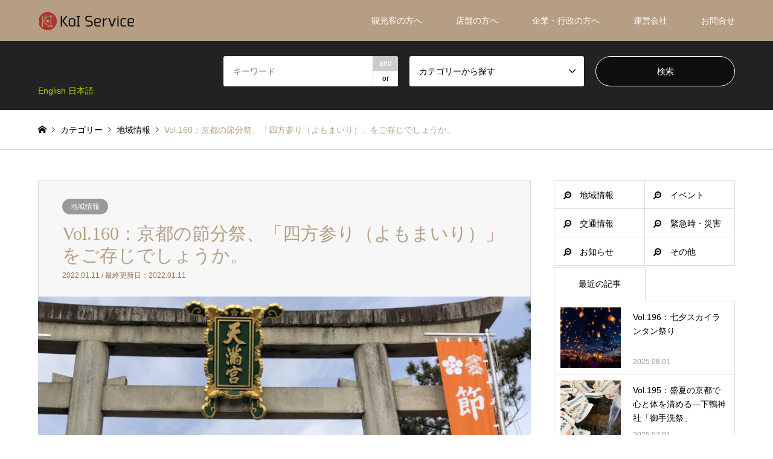

--- FILE ---
content_type: text/html; charset=UTF-8
request_url: https://kyonaka-gozan.kyoto/koi/local/vol-160/
body_size: 54375
content:
<!DOCTYPE html>
<html lang="ja">
<head>
<meta charset="UTF-8">
<!--[if IE]><meta http-equiv="X-UA-Compatible" content="IE=edge"><![endif]-->
<meta name="viewport" content="width=device-width">
<!-- Bogoプラグイン タイトルとデスクリプションとキーワードを翻訳 -->
<!-- <title>< ?php bloginfo('name'); ? ></title> -->
<!-- <meta name="description" content="< ?php seo_description(); ? >"> -->
<title>Vol.160：京都の節分祭、「四方参り（よもまいり）」をご存じでしょうか。 | Vol.160：京都の節分祭、「四方参り（よもまいり）」をご存じでしょうか。 | KoI Service（こいサービス）| 京都の観光・イベント・店舗情報 | 京なか（株）</title>
<meta name="description" content="京都の地元事業者・京都在住者だからこそ伝えられる、京都観光のおすすめスポットやイベント、いざという時の情報などを定期的に紹介しています。初めて訪れる方もリピーターの方も、春夏秋冬の京都をぜひ楽しんで下さい。">
<meta name="keywords" content="京都,旅行,観光,マップ,地図,現地,情報,イベント,行事,おすすめ,割引,クーポン,お得,穴場,神社,寺,店,スポット,名所,wi-fi,祭,アプリ">
<meta name="google-site-verification" content="OTHALH11CYXP3si3tfuZqNbcGyYZ3rPbiMaHvOyavNs" />
<link rel="pingback" href="https://kyonaka-gozan.kyoto/koi/xmlrpc.php">
<link rel="shortcut icon" href="https://kyonaka-gozan.kyoto/media/koi/sites/10/koi-favicon-16px.png">
<meta name='robots' content='max-image-preview:large' />
<link rel='dns-prefetch' href='//s.w.org' />
<link rel="alternate" type="application/rss+xml" title="KoI Service（こいサービス）| 京都の観光・イベント・店舗情報 | 京なか（株） &raquo; フィード" href="https://kyonaka-gozan.kyoto/koi/feed/" />
<link rel="alternate" type="application/rss+xml" title="KoI Service（こいサービス）| 京都の観光・イベント・店舗情報 | 京なか（株） &raquo; コメントフィード" href="https://kyonaka-gozan.kyoto/koi/comments/feed/" />
<link rel="alternate" type="application/rss+xml" title="KoI Service（こいサービス）| 京都の観光・イベント・店舗情報 | 京なか（株） &raquo; Vol.160：京都の節分祭、「四方参り（よもまいり）」をご存じでしょうか。 のコメントのフィード" href="https://kyonaka-gozan.kyoto/koi/local/vol-160/feed/" />
		<script type="text/javascript">
			window._wpemojiSettings = {"baseUrl":"https:\/\/s.w.org\/images\/core\/emoji\/13.0.1\/72x72\/","ext":".png","svgUrl":"https:\/\/s.w.org\/images\/core\/emoji\/13.0.1\/svg\/","svgExt":".svg","source":{"concatemoji":"https:\/\/kyonaka-gozan.kyoto\/koi\/wp-includes\/js\/wp-emoji-release.min.js?ver=5.7.14"}};
			!function(e,a,t){var n,r,o,i=a.createElement("canvas"),p=i.getContext&&i.getContext("2d");function s(e,t){var a=String.fromCharCode;p.clearRect(0,0,i.width,i.height),p.fillText(a.apply(this,e),0,0);e=i.toDataURL();return p.clearRect(0,0,i.width,i.height),p.fillText(a.apply(this,t),0,0),e===i.toDataURL()}function c(e){var t=a.createElement("script");t.src=e,t.defer=t.type="text/javascript",a.getElementsByTagName("head")[0].appendChild(t)}for(o=Array("flag","emoji"),t.supports={everything:!0,everythingExceptFlag:!0},r=0;r<o.length;r++)t.supports[o[r]]=function(e){if(!p||!p.fillText)return!1;switch(p.textBaseline="top",p.font="600 32px Arial",e){case"flag":return s([127987,65039,8205,9895,65039],[127987,65039,8203,9895,65039])?!1:!s([55356,56826,55356,56819],[55356,56826,8203,55356,56819])&&!s([55356,57332,56128,56423,56128,56418,56128,56421,56128,56430,56128,56423,56128,56447],[55356,57332,8203,56128,56423,8203,56128,56418,8203,56128,56421,8203,56128,56430,8203,56128,56423,8203,56128,56447]);case"emoji":return!s([55357,56424,8205,55356,57212],[55357,56424,8203,55356,57212])}return!1}(o[r]),t.supports.everything=t.supports.everything&&t.supports[o[r]],"flag"!==o[r]&&(t.supports.everythingExceptFlag=t.supports.everythingExceptFlag&&t.supports[o[r]]);t.supports.everythingExceptFlag=t.supports.everythingExceptFlag&&!t.supports.flag,t.DOMReady=!1,t.readyCallback=function(){t.DOMReady=!0},t.supports.everything||(n=function(){t.readyCallback()},a.addEventListener?(a.addEventListener("DOMContentLoaded",n,!1),e.addEventListener("load",n,!1)):(e.attachEvent("onload",n),a.attachEvent("onreadystatechange",function(){"complete"===a.readyState&&t.readyCallback()})),(n=t.source||{}).concatemoji?c(n.concatemoji):n.wpemoji&&n.twemoji&&(c(n.twemoji),c(n.wpemoji)))}(window,document,window._wpemojiSettings);
		</script>
		<style type="text/css">
img.wp-smiley,
img.emoji {
	display: inline !important;
	border: none !important;
	box-shadow: none !important;
	height: 1em !important;
	width: 1em !important;
	margin: 0 .07em !important;
	vertical-align: -0.1em !important;
	background: none !important;
	padding: 0 !important;
}
</style>
	<link rel='stylesheet' id='style-css'  href='https://kyonaka-gozan.kyoto/koi/wp-content/themes/gensen_tcd050/style.css?ver=1.10' type='text/css' media='all' />
<link rel='stylesheet' id='sbi_styles-css'  href='https://kyonaka-gozan.kyoto/koi/wp-content/plugins/instagram-feed/css/sbi-styles.min.css?ver=6.0.4' type='text/css' media='all' />
<link rel='stylesheet' id='wp-block-library-css'  href='https://kyonaka-gozan.kyoto/koi/wp-includes/css/dist/block-library/style.min.css?ver=5.7.14' type='text/css' media='all' />
<link rel='stylesheet' id='bogo-css'  href='https://kyonaka-gozan.kyoto/koi/wp-content/plugins/bogo/includes/css/style.css?ver=3.3.3' type='text/css' media='all' />
<link rel='stylesheet' id='contact-form-7-css'  href='https://kyonaka-gozan.kyoto/koi/wp-content/plugins/contact-form-7/includes/css/styles.css?ver=5.2' type='text/css' media='all' />
<link rel='stylesheet' id='wp-v-icons-css-css'  href='https://kyonaka-gozan.kyoto/koi/wp-content/plugins/wp-visual-icon-fonts/css/wpvi-fa4.css?ver=5.7.14' type='text/css' media='all' />
<link rel='stylesheet' id='jquery.lightbox.min.css-css'  href='https://kyonaka-gozan.kyoto/koi/wp-content/plugins/wp-jquery-lightbox/styles/lightbox.min.css?ver=1.4.8' type='text/css' media='all' />
<script type='text/javascript' src='https://kyonaka-gozan.kyoto/koi/wp-includes/js/jquery/jquery.min.js?ver=3.5.1' id='jquery-core-js'></script>
<script type='text/javascript' src='https://kyonaka-gozan.kyoto/koi/wp-includes/js/jquery/jquery-migrate.min.js?ver=3.3.2' id='jquery-migrate-js'></script>
<link rel="https://api.w.org/" href="https://kyonaka-gozan.kyoto/koi/wp-json/" /><link rel="alternate" type="application/json" href="https://kyonaka-gozan.kyoto/koi/wp-json/wp/v2/posts/4259" /><link rel="canonical" href="https://kyonaka-gozan.kyoto/koi/local/vol-160/" />
<link rel='shortlink' href='https://kyonaka-gozan.kyoto/koi/?p=4259' />
<link rel="alternate" type="application/json+oembed" href="https://kyonaka-gozan.kyoto/koi/wp-json/oembed/1.0/embed?url=https%3A%2F%2Fkyonaka-gozan.kyoto%2Fkoi%2Flocal%2Fvol-160%2F" />
<link rel="alternate" type="text/xml+oembed" href="https://kyonaka-gozan.kyoto/koi/wp-json/oembed/1.0/embed?url=https%3A%2F%2Fkyonaka-gozan.kyoto%2Fkoi%2Flocal%2Fvol-160%2F&#038;format=xml" />
<link rel="alternate" hreflang="en-US" href="https://kyonaka-gozan.kyoto/koi/en/local/vol-160/" />
<link rel="alternate" hreflang="ja" href="https://kyonaka-gozan.kyoto/koi/local/vol-160/" />

<link rel="stylesheet" href="https://kyonaka-gozan.kyoto/koi/wp-content/themes/gensen_tcd050/css/design-plus.css?ver=1.10">
<link rel="stylesheet" href="https://kyonaka-gozan.kyoto/koi/wp-content/themes/gensen_tcd050/css/sns-botton.css?ver=1.10">
<link rel="stylesheet" href="https://kyonaka-gozan.kyoto/koi/wp-content/themes/gensen_tcd050/css/responsive.css?ver=1.10">
<link rel="stylesheet" href="https://kyonaka-gozan.kyoto/koi/wp-content/themes/gensen_tcd050/css/footer-bar.css?ver=1.10">

<script src="https://kyonaka-gozan.kyoto/koi/wp-content/themes/gensen_tcd050/js/jquery.easing.1.3.js?ver=1.10"></script>
<script src="https://kyonaka-gozan.kyoto/koi/wp-content/themes/gensen_tcd050/js/jquery.textOverflowEllipsis.js?ver=1.10"></script>
<script src="https://kyonaka-gozan.kyoto/koi/wp-content/themes/gensen_tcd050/js/jscript.js?ver=1.10"></script>
<script src="https://kyonaka-gozan.kyoto/koi/wp-content/themes/gensen_tcd050/js/comment.js?ver=1.10"></script>
<script src="https://kyonaka-gozan.kyoto/koi/wp-content/themes/gensen_tcd050/js/jquery.chosen.min.js?ver=1.10"></script>
<link rel="stylesheet" href="https://kyonaka-gozan.kyoto/koi/wp-content/themes/gensen_tcd050/css/jquery.chosen.css?ver=1.10">

<style type="text/css">
body, input, textarea, select { font-family: Arial, "ヒラギノ角ゴ ProN W3", "Hiragino Kaku Gothic ProN", "メイリオ", Meiryo, sans-serif; }
.rich_font { font-family: "Times New Roman" , "游明朝" , "Yu Mincho" , "游明朝体" , "YuMincho" , "ヒラギノ明朝 Pro W3" , "Hiragino Mincho Pro" , "HiraMinProN-W3" , "HGS明朝E" , "ＭＳ Ｐ明朝" , "MS PMincho" , serif; font-weight:500; }

#header_logo #logo_text .logo { font-size:36px; }
#header_logo_fix #logo_text_fixed .logo { font-size:36px; }
#footer_logo .logo_text { font-size:36px; }
#post_title { font-size:30px; }
.post_content { font-size:14px; }
#archive_headline { font-size:42px; }
#archive_desc { font-size:14px; }
  
@media screen and (max-width:1024px) {
  #header_logo #logo_text .logo { font-size:26px; }
  #header_logo_fix #logo_text_fixed .logo { font-size:26px; }
  #footer_logo .logo_text { font-size:26px; }
  #post_title { font-size:16px; }
  .post_content { font-size:14px; }
  #archive_headline { font-size:20px; }
  #archive_desc { font-size:14px; }
}




.image {
overflow: hidden;
-webkit-backface-visibility: hidden;
backface-visibility: hidden;
-webkit-transition-duration: .35s;
-moz-transition-duration: .35s;
-ms-transition-duration: .35s;
-o-transition-duration: .35s;
transition-duration: .35s;
}
.image img {
-webkit-backface-visibility: hidden;
backface-visibility: hidden;
-webkit-transform: scale(1);
-webkit-transition-property: opacity, scale, -webkit-transform, transform;
-webkit-transition-duration: .35s;
-moz-transform: scale(1);
-moz-transition-property: opacity, scale, -moz-transform, transform;
-moz-transition-duration: .35s;
-ms-transform: scale(1);
-ms-transition-property: opacity, scale, -ms-transform, transform;
-ms-transition-duration: .35s;
-o-transform: scale(1);
-o-transition-property: opacity, scale, -o-transform, transform;
-o-transition-duration: .35s;
transform: scale(1);
transition-property: opacity, scale, transform;
transition-duration: .35s;
}
.image:hover img, a:hover .image img {
-webkit-transform: scale(1.2);
-moz-transform: scale(1.2);
-ms-transform: scale(1.2);
-o-transform: scale(1.2);
transform: scale(1.2);
}
.introduce_list_col a:hover .image img {
-webkit-transform: scale(1.2) translate3d(-41.66%, 0, 0);
-moz-transform: scale(1.2) translate3d(-41.66%, 0, 0);
-ms-transform: scale(1.2) translate3d(-41.66%, 0, 0);
-o-transform: scale(1.2) translate3d(-41.66%, 0, 0);
transform: scale(1.2) translate3d(-41.66%, 0, 0);
}


.archive_filter .button input:hover, .archive_sort dt,#post_pagination p, #post_pagination a:hover, #return_top a, .c-pw__btn,
#comment_header ul li a:hover, #comment_header ul li.comment_switch_active a, #comment_header #comment_closed p,
#introduce_slider .slick-dots li button:hover, #introduce_slider .slick-dots li.slick-active button
{ background-color:#b69e84; }

#comment_header ul li.comment_switch_active a, #comment_header #comment_closed p, #guest_info input:focus, #comment_textarea textarea:focus
{ border-color:#b69e84; }

#comment_header ul li.comment_switch_active a:after, #comment_header #comment_closed p:after
{ border-color:#b69e84 transparent transparent transparent; }

.header_search_inputs .chosen-results li[data-option-array-index="0"]
{ background-color:#b69e84 !important; border-color:#b69e84; }

a:hover, #bread_crumb li a:hover, #bread_crumb li.home a:hover:before, #bread_crumb li.last,
#archive_headline, .archive_header .headline, .archive_filter_headline, #related_post .headline,
#introduce_header .headline, .introduce_list_col .info .title, .introduce_archive_banner_link a:hover,
#recent_news .headline, #recent_news li a:hover, #comment_headline,
.side_headline, ul.banner_list li a:hover .caption, .footer_headline, .footer_widget a:hover,
#index_news .entry-date, #index_news_mobile .entry-date, .cb_content-carousel a:hover .image .title
{ color:#b69e84; }

#index_news_mobile .archive_link a:hover, .cb_content-blog_list .archive_link a:hover, #load_post a:hover, #submit_comment:hover, .c-pw__btn:hover
{ background-color:#92785f; }

#header_search select:focus, .header_search_inputs .chosen-with-drop .chosen-single span, #footer_contents a:hover, #footer_nav a:hover, #footer_social_link li:hover:before,
#header_slider .slick-arrow:hover, .cb_content-carousel .slick-arrow:hover
{ color:#92785f; }

.post_content a { color:#b69e84; }

#header_search, #index_header_search { background-color:#222222; }

#footer_nav { background-color:#f7f7f7; }
#footer_contents { background-color:#ffffff; }

#header_search_submit { background-color:rgba(0,0,0,0.6); }
#header_search_submit:hover { background-color:rgba(146,120,95,1.0); }
.cat-category { background-color:#999999 !important; }

@media only screen and (min-width:1025px) {
  #global_menu ul ul a { background-color:#b69e84; }
  #global_menu ul ul a:hover, #global_menu ul ul .current-menu-item > a { background-color:#92785f; }
  #header_top { background-color:#b69e84; }
  .has_header_content #header_top { background-color:rgba(182,158,132,0.4); }
  .fix_top.header_fix #header_top { background-color:rgba(182,158,132,0.8); }
  #header_logo a, #global_menu > ul > li > a { color:#ffffff; }
  #header_logo_fix a, .fix_top.header_fix #global_menu > ul > li > a { color:#ffffff; }
  .has_header_content #index_header_search { background-color:rgba(34,34,34,0.6); }
}
@media screen and (max-width:1024px) {
  #global_menu { background-color:#b69e84; }
  #global_menu a:hover, #global_menu .current-menu-item > a { background-color:#92785f; }
  #header_top { background-color:#b69e84; }
  #header_top a, #header_top a:before { color:#ffffff !important; }
  .mobile_fix_top.header_fix #header_top, .mobile_fix_top.header_fix #header.active #header_top { background-color:rgba(182,158,132,0.8); }
  .mobile_fix_top.header_fix #header_top a, .mobile_fix_top.header_fix #header_top a:before { color:#ffffff !important; }
  .archive_sort dt { color:#b69e84; }
  .post-type-archive-news #recent_news .show_date li .date { color:#b69e84; }
}


/* モバイルの表示設定 */
@media only screen and (max-width: 1024px) {
  /* Bogoプラグイン 言語切換 */
  .bogo-language-switcher{
    position: absolute;
    right: 24px;
    top: -20px;
  }
  /* コンタクトフォーム */
  .wpcf7 {
    border: none;
    background: #ffffff;
  }
  .wpcf7 form {
    margin: 0px;
  }
}
/* Bogoプラグイン 言語切換の表示設定 */
.bogo-language-switcher{
 margin-top : 0px;
}
.bogo-language-switcher li{
  display: inline-block;
  line-height: 0px;
}
.bogo-language-switcher li a{
  color: #B8D200;
}
time.entry-date.updated{
  color: #92785f;
}

/* テーブルの設定 */
@media only screen and (min-width: 526px) {
  table.about th{
     padding:0 20px;
     -moz-text-align-last: justify;
     text-align-last: justify;
     text-justify:inter-ideograph;
  }
}
td, th{
  vertical-align: middle;
}

/* 業種アイコンの設定 */
img.type-icon{ max-width: 2em; margin: 0px; padding: 4px; float: left; }

/* 必須文字の色 */
span.alert-caption {
  color: #d7003a;
}

/* レスポンシブ切換時のヘッダーの背景色表示不具合対応 */
@media only screen and (min-width: 992px)  and (max-width: 1024px) {
  .has_header_content #header_top {background-color: rgba(182,158,132,1.0)!important;}
}

/* トップの表示修正 */
.home-default #main_col {
  margin-top: 0px;
}

/* 固定ページなどのタイトルの文字の色変更 */
#post_title {
color: #b69e84;
}

/* サイドバーの表示設定 */
.side_widget {
  margin-bottom: 2px;
}

/* ヘッダーのデスクリプションを非表示 */
h1.logo span.desc{
  display: none;
}

/* 外部リンクの設定 */
body:not(.home) a[target=_blank]:after{
    font-family: 'FontAwesome';
    content: ' \f08e';
    font-weight: normal;
    font-style: normal;   
}

</style>

<style type="text/css"></style><link rel="icon" href="https://kyonaka-gozan.kyoto/media/koi/sites/10/cropped-koi-favicon-1-32x32.png" sizes="32x32" />
<link rel="icon" href="https://kyonaka-gozan.kyoto/media/koi/sites/10/cropped-koi-favicon-1-192x192.png" sizes="192x192" />
<link rel="apple-touch-icon" href="https://kyonaka-gozan.kyoto/media/koi/sites/10/cropped-koi-favicon-1-180x180.png" />
<meta name="msapplication-TileImage" content="https://kyonaka-gozan.kyoto/media/koi/sites/10/cropped-koi-favicon-1-270x270.png" />
<!-- Global site tag (gtag.js) - Google Analytics -->
<script async src="https://www.googletagmanager.com/gtag/js?id=G-R3NJ2DMDCJ"></script>
<script>
  window.dataLayer = window.dataLayer || [];
  function gtag(){dataLayer.push(arguments);}
  gtag('js', new Date());

  gtag('config', 'G-R3NJ2DMDCJ');
</script>
</head>
<body id="body" class="post-template-default single single-post postid-4259 single-format-standard ja">


 <div id="header">
  <div id="header_top">
   <div class="inner clearfix">
    <div id="header_logo">
     <div id="logo_image">
 <h1 class="logo">
  <a href="https://kyonaka-gozan.kyoto/koi/" title="KoI Service（こいサービス）| 京都の観光・イベント・店舗情報 | 京なか（株）" data-label="KoI Service（こいサービス）| 京都の観光・イベント・店舗情報 | 京なか（株）"><img src="https://kyonaka-gozan.kyoto/media/koi/sites/10/koi-service-rogo.png?1766168900" alt="KoI Service（こいサービス）| 京都の観光・イベント・店舗情報 | 京なか（株）" title="KoI Service（こいサービス）| 京都の観光・イベント・店舗情報 | 京なか（株）" /><span class="desc">京都の地元事業者・京都在住者だからこそ伝えられる、京都観光のおすすめスポットやイベント、いざという時の情報などを定期的に紹介しています。初めて訪れる方もリピーターの方も、春夏秋冬の京都をぜひ楽しんで下さい。</span></a>
 </h1>
</div>
    </div>
    <div id="header_logo_fix">
    </div>
    <a href="#" class="search_button"><span>検索</span></a>
    <a href="#" class="menu_button"><span>menu</span></a>
    <div id="global_menu">
     <ul id="menu-%e3%83%a1%e3%82%a4%e3%83%b3%e3%83%a1%e3%83%8b%e3%83%a5%e3%83%bc" class="menu"><li id="menu-item-1403" class="menu-item menu-item-type-custom menu-item-object-custom menu-item-has-children menu-item-1403"><a>観光客の方へ</a>
<ul class="sub-menu">
	<li id="menu-item-1404" class="menu-item menu-item-type-post_type menu-item-object-page current_page_parent menu-item-1404"><a href="https://kyonaka-gozan.kyoto/koi/letter/">京都の現地・イベント情報</a></li>
	<li id="menu-item-1405" class="menu-item menu-item-type-post_type menu-item-object-introduce menu-item-1405"><a href="https://kyonaka-gozan.kyoto/koi/introduce/introduction-shop/">食べる・体験・買う・泊まる</a></li>
	<li id="menu-item-1407" class="menu-item menu-item-type-post_type menu-item-object-introduce menu-item-1407"><a href="https://kyonaka-gozan.kyoto/koi/introduce/koi-app/">アプリでの楽しみ方</a></li>
</ul>
</li>
<li id="menu-item-1415" class="menu-item menu-item-type-custom menu-item-object-custom menu-item-has-children menu-item-1415"><a>店舗の方へ</a>
<ul class="sub-menu">
	<li id="menu-item-1416" class="menu-item menu-item-type-post_type menu-item-object-page menu-item-1416"><a href="https://kyonaka-gozan.kyoto/koi/koi-service/">KoIサービスの紹介</a></li>
	<li id="menu-item-1693" class="menu-item menu-item-type-post_type menu-item-object-page menu-item-1693"><a href="https://kyonaka-gozan.kyoto/koi/itadvice/">ITよろず相談</a></li>
</ul>
</li>
<li id="menu-item-1428" class="menu-item menu-item-type-custom menu-item-object-custom menu-item-has-children menu-item-1428"><a>企業・行政の方へ</a>
<ul class="sub-menu">
	<li id="menu-item-1729" class="menu-item menu-item-type-post_type menu-item-object-page menu-item-1729"><a href="https://kyonaka-gozan.kyoto/koi/koi-business/">当事業が目指している事</a></li>
</ul>
</li>
<li id="menu-item-1420" class="menu-item menu-item-type-custom menu-item-object-custom menu-item-has-children menu-item-1420"><a>運営会社</a>
<ul class="sub-menu">
	<li id="menu-item-1421" class="menu-item menu-item-type-post_type menu-item-object-page menu-item-1421"><a href="https://kyonaka-gozan.kyoto/koi/about/">運営会社</a></li>
	<li id="menu-item-1728" class="menu-item menu-item-type-post_type menu-item-object-page menu-item-1728"><a href="https://kyonaka-gozan.kyoto/koi/backup/">支援体制</a></li>
	<li id="menu-item-1422" class="menu-item menu-item-type-post_type menu-item-object-page menu-item-privacy-policy menu-item-1422"><a href="https://kyonaka-gozan.kyoto/koi/privacy/">プライバシーポリシー</a></li>
</ul>
</li>
<li id="menu-item-1427" class="menu-item menu-item-type-post_type menu-item-object-page menu-item-1427"><a href="https://kyonaka-gozan.kyoto/koi/contact/">お問合せ</a></li>
</ul>    </div>
   </div>
  </div>
  <div id="header_search">
   <div class="inner">
    <form action="https://kyonaka-gozan.kyoto/koi/letter/" method="get" class="columns-3">
     <div class="header_search_inputs header_search_keywords">
      <input type="text" id="header_search_keywords" name="search_keywords" placeholder="キーワード" value="" />
      <input type="hidden" name="search_keywords_operator" value="and" />
      <ul class="search_keywords_operator">
       <li class="active">and</li>
       <li>or</li>
      </ul>
     </div>
     <div class="header_search_inputs">
<select  name='search_cat1' id='header_search_cat1' class='' >
	<option value='0' selected='selected'>カテゴリーから探す</option>
	<option class="level-0" value="1">地域情報</option>
	<option class="level-0" value="6">イベント</option>
	<option class="level-0" value="7">交通情報</option>
	<option class="level-0" value="8">お知らせ</option>
	<option class="level-0" value="9">緊急・災害時情報</option>
	<option class="level-0" value="10">その他</option>
</select>
     </div>
     <div class="header_search_inputs header_search_button">
      <input type="submit" id="header_search_submit" value="検索" />
     </div>
    </form><ul class="bogo-language-switcher"><li class="en-US en first"><span class="bogo-language-name"><a rel="alternate" hreflang="en-US" href="https://kyonaka-gozan.kyoto/koi/en/local/vol-160/" title="英語">English</a></span></li>
<li class="ja current last"><span class="bogo-language-name"><a rel="alternate" hreflang="ja" href="https://kyonaka-gozan.kyoto/koi/local/vol-160/" title="日本語" class="current" aria-current="page">日本語</a></span></li>
</ul>
<div id="logo_image_fixed">
 <p class="logo rich_font"><a href="https://kyonaka-gozan.kyoto/koi/" title="KoI Service（こいサービス）| 京都の観光・イベント・店舗情報 | 京なか（株）"><img src="https://kyonaka-gozan.kyoto/media/koi/sites/10/koi-service-rogo.png?1766168900" alt="KoI Service（こいサービス）| 京都の観光・イベント・店舗情報 | 京なか（株）" title="KoI Service（こいサービス）| 京都の観光・イベント・店舗情報 | 京なか（株）" /></a></p>
</div>
   </div>
  </div>
 </div><!-- END #header -->

 <div id="main_contents" class="clearfix">


<div id="breadcrumb">
 <ul class="inner clearfix" itemscope itemtype="http://schema.org/BreadcrumbList">
  <li itemprop="itemListElement" itemscope itemtype="http://schema.org/ListItem" class="home"><a itemprop="item" href="https://kyonaka-gozan.kyoto/koi/"><span itemprop="name">ホーム</span></a><meta itemprop="position" content="1" /></li>

  <li itemprop="itemListElement" itemscope itemtype="http://schema.org/ListItem"><a itemprop="item" href="https://kyonaka-gozan.kyoto/koi/letter/"><span itemprop="name">カテゴリー</span></a><meta itemprop="position" content="2" /></li>
  <li itemprop="itemListElement" itemscope itemtype="http://schema.org/ListItem"><a itemprop="item" href="https://kyonaka-gozan.kyoto/koi/category/local/"><span itemprop="name">地域情報</span></a><meta itemprop="position" content="3" /></li>
  <li itemprop="itemListElement" itemscope itemtype="http://schema.org/ListItem" class="last"><span itemprop="name">Vol.160：京都の節分祭、「四方参り（よもまいり）」をご存じでしょうか。</span><meta itemprop="position" content="4" /></li>

 </ul>
</div>

<div id="main_col" class="clearfix">

 <div id="left_col">


  <div id="article">

   <div id="article_header">

    <ul id="post_meta_top" class="meta clearfix"><li class="cat"><a href="https://kyonaka-gozan.kyoto/koi/category/local/" title="地域情報" class="cat-category">地域情報</a></li></ul>

    <h2 id="post_title" class="rich_font">Vol.160：京都の節分祭、「四方参り（よもまいり）」をご存じでしょうか。</h2>

    <div id="post_date"><time class="entry-date updated" datetime="2022-01-11T16:39:39+09:00">2022.01.11 / 最終更新日：2022.01.11</time></div>

   </div>

   <div id="post_image">
    <img width="860" height="415" src="https://kyonaka-gozan.kyoto/media/koi/sites/10/キャッチアイ２-860x415.png" class="attachment-post-thumbnail size-post-thumbnail wp-post-image" alt="" loading="lazy" />   </div>

   <div class="single_share" id="single_share_top">
    <div class="share-type5 share-top">
	<div class="sns_default_top">
		<ul class="clearfix">
			<li class="default twitter_button">
				<a href="https://twitter.com/share" class="twitter-share-button">Tweet</a>
			</li>
			<script>!function(d,s,id){var js,fjs=d.getElementsByTagName(s)[0],p=/^http:/.test(d.location)?'http':'https';if(!d.getElementById(id)){js=d.createElement(s);js.id=id;js.src=p+'://platform.twitter.com/widgets.js';fjs.parentNode.insertBefore(js,fjs);}}(document, 'script', 'twitter-wjs');</script>
			<li class="default fblike_button">
				<div class="fb-like" data-href="https://kyonaka-gozan.kyoto/koi/local/vol-160/" data-send="false" data-layout="button_count" data-width="450" data-show-faces="false"></div>
			</li>
			<li class="default fbshare_button2">
				<div class="fb-share-button" data-href="https://kyonaka-gozan.kyoto/koi/local/vol-160/" data-layout="button_count"></div>
			</li>
	</ul>
</div>
</div>
   </div>

  
   <div class="post_content clearfix">
    <p>2022年新たな年を迎えました。今年１年が良い年になるように今回は京都の節分祭についてご紹介します。<br />
そもそも節分とは、どんな日なのでしょうか。<br />
旧暦では春から新年が始まるとされていました。すなわち立春が年初めですが、その前日が節分だそうです。旧暦でいうと大晦日にあたります。<br />
その結果、節分は2月3日とは限りません。ちなみに昨年（2021年）は2月2日でした。<br />
2月３日以外の日になったのは36年ぶりだそうです。<br />
その為、節分は２月３日だと思っている方も多いのではないでしょうか。<br />
京都では節分の日に多くの寺社で節分祭が行われます。そこで今回は「四方参り（よもまいり）」についてご紹介します。<br />
「四方参り（よもまいり）」とは、京都には御所を中心に四方の鬼門を護る４つの神社があります。<br />
その４社にお参りすることを「四方参り（よもまいり）」と言うそうです。<br />
節分の夜、邪気（鬼）はまず、北東の表鬼門にあたる「吉田神社」に現れ、吉田神社を追われ、次に南東の「八坂神社」、南西の裏鬼門「壬生寺」、そして最後に北西の「北野天満宮」まで逃げてきて、北野天満宮の福部社の中に閉じ込められるそうです。</p>
<p>豆まきをして、美味しい恵方巻を食べて、「四方参り（よもまいり）」で邪気を払い立春を迎えてはいかがでしょうか。</p>
<h3 class="style3a">吉田神社</h3>
<p>　平安京時代（859年）に平安京の守護神として創建されました。<br />
今年は、節分の2月3日を挟んで節分前日祭、節分当日祭、節分後日祭と３日間行われます。室町時代から続く節分祭は、例年50万人が訪れる一大行事です。<br />
<img loading="lazy" src="https://kyonaka-gozan.kyoto/media/koi/sites/10/吉田神社-300x200.jpg" alt="" width="300" height="200" class="alignnone size-medium wp-image-4261" /></p>
<h4 class="style4a">基本情報</h4>
<p>参拝時間：　節分祭中の参拝時間は、公式HPでご確認ください。<br />
拝観料：　無料<br />
アクセス： 京阪電車「出町柳」駅より徒歩20分<br />
<a href="http://www.yoshidajinja.com/index.html">吉田神社　公式HP</a></p>
<h3 class="style3a">八坂神社</h3>
<p>　平安京遷都（794年）以前より鎮座する古社で、「祇園さん」と呼ばれ親しまれています。今年は、残念ですが舞踊・舞楽奉納、豆撒きおよび景品の福引・甘酒の接待は中止とのことです。<br />
<img loading="lazy" src="https://kyonaka-gozan.kyoto/media/koi/sites/10/八坂神社-300x201.jpg" alt="" width="300" height="201" class="alignnone size-medium wp-image-4262" /></p>
<h4 class="style4a">基本情報</h4>
<p>参拝時間：　24時間可能　社務所9:00～17:00（節分祭　公式HPをご確認ください）<br />
拝観料：　福豆初穂料300円、御剣守初穂料500円<br />
アクセス： 京阪電車「祇園四条」駅より徒歩5分<br />
　　　　　 阪急電鉄「河原町」駅より徒歩8分<br />
<a href="https://www.yasaka-jinja.or.jp/event/setsubun/"><br />
八坂神社　節分祭　公式HP</a></p>
<h3 class="style3a">壬生寺</h3>
<p>  壬生寺は（991年）に創建されました。節分会が2月2日～2月4日までの3日間行われます。壬生狂言「節分」が2月2日、3日に公開されます。<br />
<img loading="lazy" src="https://kyonaka-gozan.kyoto/media/koi/sites/10/壬生寺-300x200.jpg" alt="" width="300" height="200" class="alignnone size-medium wp-image-4263" /></p>
<h4 class="style4a">基本情報</h4>
<p>参拝時間：　9:00～16:00<br />
拝観料：　境内拝観料は無料。資料館などは有料。<br />
アクセス： 阪急電鉄「大宮」駅より徒歩7分<br />
<a href="http://www.mibudera.com/">壬生寺　公式HP</a></p>
<h3 class="style3a">北野天満宮</h3>
<p>　平安時代中期（947年）に菅原道真公をお祀りしたのがはじまりと言われています。<br />
今年の北野天満宮節分祭追儺式（ついなしき）は2月3日の10:00から行われます。<br />
<img loading="lazy" src="https://kyonaka-gozan.kyoto/media/koi/sites/10/北野天満宮-300x225.jpg" alt="" width="300" height="225" class="alignnone size-medium wp-image-4264" /></p>
<h4 class="style4a">基本情報</h4>
<p>参拝時間：　9:00～16:30<br />
拝観料：　境内は自由参拝、宝物殿は大人300円<br />
アクセス： 京福電鉄（嵐電）「北野白梅町」駅より徒歩7分<br />
<a href="https://kitanotenmangu.or.jp/">北野天満宮　公式HP</a></p>
<p>尚、拝観時間など変わる可能性があります。お出かけ前に公式HPなどで最新の情報を確認してからお出かけください。</p>
       </div>

   <div class="single_share" id="single_share_bottom">
    <div class="share-type5 share-btm">
	<div class="sns_default_top">
		<ul class="clearfix">
			<li class="default twitter_button">
				<a href="https://twitter.com/share" class="twitter-share-button">Tweet</a>
			</li>
			<script>!function(d,s,id){var js,fjs=d.getElementsByTagName(s)[0],p=/^http:/.test(d.location)?'http':'https';if(!d.getElementById(id)){js=d.createElement(s);js.id=id;js.src=p+'://platform.twitter.com/widgets.js';fjs.parentNode.insertBefore(js,fjs);}}(document, 'script', 'twitter-wjs');</script>
			<li class="default fblike_button">
				<div class="fb-like" data-href="https://kyonaka-gozan.kyoto/koi/local/vol-160/" data-send="false" data-layout="button_count" data-width="450" data-show-faces="false"></div>
			</li>
			<li class="default fbshare_button2">
				<div class="fb-share-button" data-href="https://kyonaka-gozan.kyoto/koi/local/vol-160/" data-layout="button_count"></div>
			</li>
	</ul>
</div>
</div>
   </div>

   <ul id="post_meta_bottom" class="clearfix">
               </ul>

   <div id="previous_next_post_image" class="clearfix">
    <div class='prev_post has_image'><a href='https://kyonaka-gozan.kyoto/koi/local/vol-159/' title='Vol.159：来年の干支は寅年！寅年にゆかりのある寺社仏閣を訪ねてみませんか。' data-mobile-title='前の記事'><span class='title'>Vol.159：来年の干支は寅年！寅年にゆかりのある寺社仏閣を訪ねてみませんか。</span><span class='image'><img src='https://kyonaka-gozan.kyoto/media/koi/sites/10/tora-150x150.png' alt=''></span></a></div>
<div class='next_post has_image'><a href='https://kyonaka-gozan.kyoto/koi/local/vol-161/' title='Vol.161：電車に揺られながら観る桜のスポットをご紹介します。' data-mobile-title='次の記事'><span class='title'>Vol.161：電車に揺られながら観る桜のスポットをご紹介します。</span><span class='image'><img src='https://kyonaka-gozan.kyoto/media/koi/sites/10/randen_Aye-150x150.jpg' alt=''></span></a></div>
   </div>

  </div><!-- END #article -->

 

 <div id="related_post">
  <h3 class="headline rich_font">関連記事</h3>
  <ol class="clearfix">
   <li>
    <a href="https://kyonaka-gozan.kyoto/koi/local/vol-117/">
     <div class="image">
      <img width="336" height="216" src="https://kyonaka-gozan.kyoto/media/koi/sites/10/20200729-０-336x216.jpg" class="attachment-size2 size-size2 wp-post-image" alt="" loading="lazy" />     </div>
     <h4 class="title js-ellipsis">vol.117:京都観光をもっとおもしろくする知識</h4>
    </a>
   </li>
   <li>
    <a href="https://kyonaka-gozan.kyoto/koi/local/vol-157/">
     <div class="image">
      <img width="336" height="216" src="https://kyonaka-gozan.kyoto/media/koi/sites/10/shichifukujinn1-336x216.jpg" class="attachment-size2 size-size2 wp-post-image" alt="" loading="lazy" />     </div>
     <h4 class="title js-ellipsis">Vol.157：京都の「都七福神」巡りをご存じですか？（２）</h4>
    </a>
   </li>
   <li>
    <a href="https://kyonaka-gozan.kyoto/koi/local/vol-181/">
     <div class="image">
      <img width="336" height="216" src="https://kyonaka-gozan.kyoto/media/koi/sites/10/202405_eye-336x216.jpg" class="attachment-size2 size-size2 wp-post-image" alt="" loading="lazy" />     </div>
     <h4 class="title js-ellipsis">Vol.181：三室戸寺</h4>
    </a>
   </li>
   <li>
    <a href="https://kyonaka-gozan.kyoto/koi/local/vol-193/">
     <div class="image">
      <img width="336" height="216" src="https://kyonaka-gozan.kyoto/media/koi/sites/10/202505_eye-336x216.jpg" class="attachment-size2 size-size2 wp-post-image" alt="" loading="lazy" />     </div>
     <h4 class="title js-ellipsis">Vol.193：伏見の酒蔵めぐり</h4>
    </a>
   </li>
   <li>
    <a href="https://kyonaka-gozan.kyoto/koi/local/vol6/">
     <div class="image">
      <img width="336" height="216" src="https://kyonaka-gozan.kyoto/media/koi/sites/10/IMG_8272_10-336x216.jpg" class="attachment-size2 size-size2 wp-post-image" alt="" loading="lazy" />     </div>
     <h4 class="title js-ellipsis">vol.6: 顔見世、歌舞伎</h4>
    </a>
   </li>
   <li>
    <a href="https://kyonaka-gozan.kyoto/koi/local/vol31/">
     <div class="image">
      <img width="336" height="216" src="https://kyonaka-gozan.kyoto/media/koi/sites/10/20181214_10-336x216.jpg" class="attachment-size2 size-size2 wp-post-image" alt="" loading="lazy" />     </div>
     <h4 class="title js-ellipsis">vol.31：食べる厄除け!? 京の風物詩「大根焚」とは</h4>
    </a>
   </li>
  </ol>
 </div>

<div id="comments">

</div><!-- END #comments -->

</div><!-- END #left_col -->

 <div id="side_col">
  <div class="widget side_widget clearfix tcdw_icon_menu_list_widget" id="tcdw_icon_menu_list_widget-2">
<ol class="clearfix">
 <li class="width-half has-menu-icon menu-icon-search-plus"><a href="https://kyonaka-gozan.kyoto/koi/category/local/">地域情報</a></li>
 <li class="width-half has-menu-icon menu-icon-search-plus"><a href="https://kyonaka-gozan.kyoto/koi/category/event/">イベント</a></li>
 <li class="width-half has-menu-icon menu-icon-search-plus"><a href="https://kyonaka-gozan.kyoto/koi/category/trafic/">交通情報</a></li>
 <li class="width-half has-menu-icon menu-icon-search-plus"><a href="https://kyonaka-gozan.kyoto/koi/category/emergency-and-disaster/">緊急時・災害情報</a></li>
 <li class="width-half has-menu-icon menu-icon-search-plus"><a href="https://kyonaka-gozan.kyoto/koi/category/notes/">お知らせ</a></li>
 <li class="width-half has-menu-icon menu-icon-search-plus"><a href="https://kyonaka-gozan.kyoto/koi/category/others/">その他</a></li>
</ol>
</div>
<div class="widget side_widget clearfix styled_post_list1_widget" id="styled_post_list1_widget-2">
<input type="radio" id="styled_post_list1_widget-2-recent_post" name="styled_post_list1_widget-2-tab-radio" class="tab-radio tab-radio-recent_post" checked="checked" />
<ol class="styled_post_list1_tabs">
 <li class="tab-label-recent_post"><label for="styled_post_list1_widget-2-recent_post">最近の記事</label></li>
</ol>
<ol class="styled_post_list1 tab-content-recent_post">
 <li class="clearfix">
  <a href="https://kyonaka-gozan.kyoto/koi/local/vol-196/">
   <div class="image">
    <img width="150" height="150" src="https://kyonaka-gozan.kyoto/media/koi/sites/10/202508_eye-150x150.jpg" class="attachment-size1 size-size1 wp-post-image" alt="" loading="lazy" />   </div>
   <div class="info">
    <h4 class="title">Vol.196：七夕スカイランタン祭り</h4>
   <p class="date">2025.08.01</p>   </div>
  </a>
 </li>
 <li class="clearfix">
  <a href="https://kyonaka-gozan.kyoto/koi/local/vol-195/">
   <div class="image">
    <img width="150" height="150" src="https://kyonaka-gozan.kyoto/media/koi/sites/10/202507_header_new-150x150.jpg" class="attachment-size1 size-size1 wp-post-image" alt="" loading="lazy" />   </div>
   <div class="info">
    <h4 class="title">Vol.195：盛夏の京都で心と体を清める—下鴨神社「御手洗祭」</h4>
   <p class="date">2025.07.01</p>   </div>
  </a>
 </li>
 <li class="clearfix">
  <a href="https://kyonaka-gozan.kyoto/koi/local/vol-194/">
   <div class="image">
    <img width="150" height="150" src="https://kyonaka-gozan.kyoto/media/koi/sites/10/202506_eye-150x150.jpg" class="attachment-size1 size-size1 wp-post-image" alt="" loading="lazy" />   </div>
   <div class="info">
    <h4 class="title">Vol.194：＜初夏の庭園特別公開＞建仁寺塔頭 両足院</h4>
   <p class="date">2025.06.01</p>   </div>
  </a>
 </li>
 <li class="clearfix">
  <a href="https://kyonaka-gozan.kyoto/koi/local/vol-193/">
   <div class="image">
    <img width="150" height="150" src="https://kyonaka-gozan.kyoto/media/koi/sites/10/202505_eye-150x150.jpg" class="attachment-size1 size-size1 wp-post-image" alt="" loading="lazy" />   </div>
   <div class="info">
    <h4 class="title">Vol.193：伏見の酒蔵めぐり</h4>
   <p class="date">2025.05.01</p>   </div>
  </a>
 </li>
 <li class="clearfix">
  <a href="https://kyonaka-gozan.kyoto/koi/local/vol-192/">
   <div class="image">
    <img width="150" height="150" src="https://kyonaka-gozan.kyoto/media/koi/sites/10/202504_eye-150x150.jpg" class="attachment-size1 size-size1 wp-post-image" alt="" loading="lazy" />   </div>
   <div class="info">
    <h4 class="title">Vol.192：京都・三室戸寺のつつじ</h4>
   <p class="date">2025.04.01</p>   </div>
  </a>
 </li>
</ol>
</div>
<div class="widget side_widget clearfix tcdw_archive_list_widget" id="tcdw_archive_list_widget-3">
<select name="archive-dropdown" onChange='document.location.href=this.options[this.selectedIndex].value;'>
  <option value="">アーカイブ</option>
  	<option value='https://kyonaka-gozan.kyoto/koi/2025/08/'> 2025年8月 &nbsp;(2)</option>
	<option value='https://kyonaka-gozan.kyoto/koi/2025/07/'> 2025年7月 &nbsp;(2)</option>
	<option value='https://kyonaka-gozan.kyoto/koi/2025/06/'> 2025年6月 &nbsp;(2)</option>
	<option value='https://kyonaka-gozan.kyoto/koi/2025/05/'> 2025年5月 &nbsp;(2)</option>
	<option value='https://kyonaka-gozan.kyoto/koi/2025/04/'> 2025年4月 &nbsp;(2)</option>
	<option value='https://kyonaka-gozan.kyoto/koi/2025/03/'> 2025年3月 &nbsp;(1)</option>
	<option value='https://kyonaka-gozan.kyoto/koi/2025/02/'> 2025年2月 &nbsp;(2)</option>
	<option value='https://kyonaka-gozan.kyoto/koi/2025/01/'> 2025年1月 &nbsp;(2)</option>
	<option value='https://kyonaka-gozan.kyoto/koi/2024/12/'> 2024年12月 &nbsp;(2)</option>
	<option value='https://kyonaka-gozan.kyoto/koi/2024/11/'> 2024年11月 &nbsp;(2)</option>
	<option value='https://kyonaka-gozan.kyoto/koi/2024/10/'> 2024年10月 &nbsp;(2)</option>
	<option value='https://kyonaka-gozan.kyoto/koi/2024/09/'> 2024年9月 &nbsp;(2)</option>
	<option value='https://kyonaka-gozan.kyoto/koi/2024/08/'> 2024年8月 &nbsp;(2)</option>
	<option value='https://kyonaka-gozan.kyoto/koi/2024/07/'> 2024年7月 &nbsp;(2)</option>
	<option value='https://kyonaka-gozan.kyoto/koi/2024/06/'> 2024年6月 &nbsp;(2)</option>
	<option value='https://kyonaka-gozan.kyoto/koi/2024/05/'> 2024年5月 &nbsp;(2)</option>
	<option value='https://kyonaka-gozan.kyoto/koi/2024/04/'> 2024年4月 &nbsp;(2)</option>
	<option value='https://kyonaka-gozan.kyoto/koi/2024/03/'> 2024年3月 &nbsp;(2)</option>
	<option value='https://kyonaka-gozan.kyoto/koi/2024/02/'> 2024年2月 &nbsp;(2)</option>
	<option value='https://kyonaka-gozan.kyoto/koi/2024/01/'> 2024年1月 &nbsp;(2)</option>
	<option value='https://kyonaka-gozan.kyoto/koi/2023/12/'> 2023年12月 &nbsp;(2)</option>
	<option value='https://kyonaka-gozan.kyoto/koi/2023/11/'> 2023年11月 &nbsp;(2)</option>
	<option value='https://kyonaka-gozan.kyoto/koi/2023/10/'> 2023年10月 &nbsp;(2)</option>
	<option value='https://kyonaka-gozan.kyoto/koi/2023/09/'> 2023年9月 &nbsp;(2)</option>
	<option value='https://kyonaka-gozan.kyoto/koi/2023/08/'> 2023年8月 &nbsp;(2)</option>
	<option value='https://kyonaka-gozan.kyoto/koi/2023/07/'> 2023年7月 &nbsp;(2)</option>
	<option value='https://kyonaka-gozan.kyoto/koi/2023/06/'> 2023年6月 &nbsp;(2)</option>
	<option value='https://kyonaka-gozan.kyoto/koi/2023/04/'> 2023年4月 &nbsp;(2)</option>
	<option value='https://kyonaka-gozan.kyoto/koi/2023/03/'> 2023年3月 &nbsp;(2)</option>
	<option value='https://kyonaka-gozan.kyoto/koi/2023/02/'> 2023年2月 &nbsp;(2)</option>
	<option value='https://kyonaka-gozan.kyoto/koi/2023/01/'> 2023年1月 &nbsp;(2)</option>
	<option value='https://kyonaka-gozan.kyoto/koi/2022/12/'> 2022年12月 &nbsp;(2)</option>
	<option value='https://kyonaka-gozan.kyoto/koi/2022/11/'> 2022年11月 &nbsp;(2)</option>
	<option value='https://kyonaka-gozan.kyoto/koi/2022/03/'> 2022年3月 &nbsp;(4)</option>
	<option value='https://kyonaka-gozan.kyoto/koi/2022/01/'> 2022年1月 &nbsp;(2)</option>
	<option value='https://kyonaka-gozan.kyoto/koi/2021/12/'> 2021年12月 &nbsp;(2)</option>
	<option value='https://kyonaka-gozan.kyoto/koi/2021/11/'> 2021年11月 &nbsp;(2)</option>
	<option value='https://kyonaka-gozan.kyoto/koi/2021/10/'> 2021年10月 &nbsp;(2)</option>
	<option value='https://kyonaka-gozan.kyoto/koi/2021/09/'> 2021年9月 &nbsp;(2)</option>
	<option value='https://kyonaka-gozan.kyoto/koi/2021/08/'> 2021年8月 &nbsp;(2)</option>
	<option value='https://kyonaka-gozan.kyoto/koi/2021/07/'> 2021年7月 &nbsp;(4)</option>
	<option value='https://kyonaka-gozan.kyoto/koi/2021/05/'> 2021年5月 &nbsp;(2)</option>
	<option value='https://kyonaka-gozan.kyoto/koi/2021/03/'> 2021年3月 &nbsp;(10)</option>
	<option value='https://kyonaka-gozan.kyoto/koi/2021/02/'> 2021年2月 &nbsp;(8)</option>
	<option value='https://kyonaka-gozan.kyoto/koi/2021/01/'> 2021年1月 &nbsp;(8)</option>
	<option value='https://kyonaka-gozan.kyoto/koi/2020/12/'> 2020年12月 &nbsp;(8)</option>
	<option value='https://kyonaka-gozan.kyoto/koi/2020/11/'> 2020年11月 &nbsp;(8)</option>
	<option value='https://kyonaka-gozan.kyoto/koi/2020/10/'> 2020年10月 &nbsp;(8)</option>
	<option value='https://kyonaka-gozan.kyoto/koi/2020/09/'> 2020年9月 &nbsp;(10)</option>
	<option value='https://kyonaka-gozan.kyoto/koi/2020/08/'> 2020年8月 &nbsp;(8)</option>
	<option value='https://kyonaka-gozan.kyoto/koi/2020/07/'> 2020年7月 &nbsp;(10)</option>
	<option value='https://kyonaka-gozan.kyoto/koi/2020/06/'> 2020年6月 &nbsp;(8)</option>
	<option value='https://kyonaka-gozan.kyoto/koi/2020/05/'> 2020年5月 &nbsp;(8)</option>
	<option value='https://kyonaka-gozan.kyoto/koi/2020/04/'> 2020年4月 &nbsp;(10)</option>
	<option value='https://kyonaka-gozan.kyoto/koi/2020/03/'> 2020年3月 &nbsp;(8)</option>
	<option value='https://kyonaka-gozan.kyoto/koi/2020/02/'> 2020年2月 &nbsp;(8)</option>
	<option value='https://kyonaka-gozan.kyoto/koi/2020/01/'> 2020年1月 &nbsp;(8)</option>
	<option value='https://kyonaka-gozan.kyoto/koi/2019/12/'> 2019年12月 &nbsp;(8)</option>
	<option value='https://kyonaka-gozan.kyoto/koi/2019/11/'> 2019年11月 &nbsp;(8)</option>
	<option value='https://kyonaka-gozan.kyoto/koi/2019/10/'> 2019年10月 &nbsp;(10)</option>
	<option value='https://kyonaka-gozan.kyoto/koi/2019/09/'> 2019年9月 &nbsp;(8)</option>
	<option value='https://kyonaka-gozan.kyoto/koi/2019/08/'> 2019年8月 &nbsp;(10)</option>
	<option value='https://kyonaka-gozan.kyoto/koi/2019/07/'> 2019年7月 &nbsp;(10)</option>
	<option value='https://kyonaka-gozan.kyoto/koi/2019/06/'> 2019年6月 &nbsp;(10)</option>
	<option value='https://kyonaka-gozan.kyoto/koi/2019/05/'> 2019年5月 &nbsp;(10)</option>
	<option value='https://kyonaka-gozan.kyoto/koi/2019/04/'> 2019年4月 &nbsp;(10)</option>
	<option value='https://kyonaka-gozan.kyoto/koi/2019/03/'> 2019年3月 &nbsp;(8)</option>
	<option value='https://kyonaka-gozan.kyoto/koi/2019/02/'> 2019年2月 &nbsp;(10)</option>
	<option value='https://kyonaka-gozan.kyoto/koi/2019/01/'> 2019年1月 &nbsp;(10)</option>
	<option value='https://kyonaka-gozan.kyoto/koi/2018/12/'> 2018年12月 &nbsp;(8)</option>
	<option value='https://kyonaka-gozan.kyoto/koi/2018/11/'> 2018年11月 &nbsp;(8)</option>
	<option value='https://kyonaka-gozan.kyoto/koi/2018/10/'> 2018年10月 &nbsp;(10)</option>
	<option value='https://kyonaka-gozan.kyoto/koi/2018/09/'> 2018年9月 &nbsp;(12)</option>
	<option value='https://kyonaka-gozan.kyoto/koi/2018/08/'> 2018年8月 &nbsp;(4)</option>
	<option value='https://kyonaka-gozan.kyoto/koi/2018/07/'> 2018年7月 &nbsp;(8)</option>
	<option value='https://kyonaka-gozan.kyoto/koi/2017/12/'> 2017年12月 &nbsp;(8)</option>
	<option value='https://kyonaka-gozan.kyoto/koi/2017/11/'> 2017年11月 &nbsp;(8)</option>
</select>
</div>
 </div>

</div><!-- END #main_col -->


 </div><!-- END #main_contents -->

 <div id="footer">

  <div id="footer_nav">
   <div class="inner">
     <div class="footer_nav_col footer_nav_1 footer_nav_category footer_nav_type1">
      <div class="headline" style="background:#999999;">カテゴリー</div>
      <ul class="clearfix">
       <li><a href="https://kyonaka-gozan.kyoto/koi/category/event/">イベント</a></li>
       <li><a href="https://kyonaka-gozan.kyoto/koi/category/notes/">お知らせ</a></li>
       <li><a href="https://kyonaka-gozan.kyoto/koi/category/others/">その他</a></li>
       <li><a href="https://kyonaka-gozan.kyoto/koi/category/trafic/">交通情報</a></li>
       <li><a href="https://kyonaka-gozan.kyoto/koi/category/local/">地域情報</a></li>
       <li><a href="https://kyonaka-gozan.kyoto/koi/category/emergency-and-disaster/">緊急・災害時情報</a></li>
      </ul>
     </div>
   </div>
  </div>

  <div id="footer_contents">
   <div class="inner">


    <div id="footer_info">
     <div id="footer_logo">
      <div class="logo_area">
 <p class="logo rich_font"><a href="https://kyonaka-gozan.kyoto/koi/" title="KoI Service（こいサービス）| 京都の観光・イベント・店舗情報 | 京なか（株）"><img src="https://kyonaka-gozan.kyoto/media/koi/sites/10/koi-service-rogo.png?1766168900" alt="KoI Service（こいサービス）| 京都の観光・イベント・店舗情報 | 京なか（株）" title="KoI Service（こいサービス）| 京都の観光・イベント・店舗情報 | 京なか（株）" /></a></p>
</div>
<p style="color:#333333; font-size: 12px;">KoI Serviceは、京なか株式会社の登録商標となります。<br />「商標登録第6175940号」</p>
     </div>

     <ul id="footer_social_link">
      <li class="rss"><a href="https://kyonaka-gozan.kyoto/koi/feed/" target="_blank">RSS</a></li>
     </ul>


     <p id="copyright" style="color:#333333"><span>Copyright </span>&copy; <a href="https://kyonaka-gozan.kyoto/koi/" style="color:#333333">京なか株式会社</a>. All Rights Reserved.</p>

    </div><!-- END #footer_info -->
   </div><!-- END .inner -->
  </div><!-- END #footer_contents -->

  <div id="return_top">
   <a href="#body"><span>PAGE TOP</span></a>
  </div><!-- END #return_top -->

 </div><!-- END #footer -->


<script>


jQuery(document).ready(function($){
  $('.inview-fadein').css('opacity', 0);

  var initialize = function(){
    $('.js-ellipsis').textOverflowEllipsis();


    if ($('.inview-fadein').length) {
      $(window).on('load scroll resize', function(){
        $('.inview-fadein:not(.active)').each(function(){
          var elmTop = $(this).offset().top || 0;
          if ($(window).scrollTop() > elmTop - $(window).height()){
            if ($(this).is('#post_list')) {
              var $articles = $(this).find('.article, .archive_link');
              $articles.css('opacity', 0);
              $(this).addClass('active').css('opacity', 1);
              $articles.each(function(i){
                var self = this;
                setTimeout(function(){
                  $(self).animate({ opacity: 1 }, 200);
                }, i*200);
              });
            } else {
              $(this).addClass('active').animate({ opacity: 1 }, 800);
            }
          }
        });
      });
    }

    $(window).trigger('resize');
  };



  initialize();


});
</script>

<!-- facebook share button code -->
<div id="fb-root"></div>
<script>
(function(d, s, id) {
  var js, fjs = d.getElementsByTagName(s)[0];
  if (d.getElementById(id)) return;
  js = d.createElement(s); js.id = id;
  /*** Bogoプラグイン 翻訳対応 **/
      js.src = "//connect.facebook.net/ja_JP/sdk.js#xfbml=1&version=v2.5";
    fjs.parentNode.insertBefore(js, fjs);
}(document, 'script', 'facebook-jssdk'));
</script>


<!-- Instagram Feed JS -->
<script type="text/javascript">
var sbiajaxurl = "https://kyonaka-gozan.kyoto/koi/wp-admin/admin-ajax.php";
</script>
<script type='text/javascript' src='https://kyonaka-gozan.kyoto/koi/wp-includes/js/comment-reply.min.js?ver=5.7.14' id='comment-reply-js'></script>
<script type='text/javascript' id='contact-form-7-js-extra'>
/* <![CDATA[ */
var wpcf7 = {"apiSettings":{"root":"https:\/\/kyonaka-gozan.kyoto\/koi\/wp-json\/contact-form-7\/v1","namespace":"contact-form-7\/v1"}};
/* ]]> */
</script>
<script type='text/javascript' src='https://kyonaka-gozan.kyoto/koi/wp-content/plugins/contact-form-7/includes/js/scripts.js?ver=5.2' id='contact-form-7-js'></script>
<script type='text/javascript' src='https://kyonaka-gozan.kyoto/koi/wp-content/plugins/wp-jquery-lightbox/jquery.touchwipe.min.js?ver=1.4.8' id='wp-jquery-lightbox-swipe-js'></script>
<script type='text/javascript' id='wp-jquery-lightbox-js-extra'>
/* <![CDATA[ */
var JQLBSettings = {"showTitle":"1","showCaption":"1","showNumbers":"1","fitToScreen":"1","resizeSpeed":"400","showDownload":"0","navbarOnTop":"0","marginSize":"0","slideshowSpeed":"4000","prevLinkTitle":"\u524d\u306e\u753b\u50cf","nextLinkTitle":"\u6b21\u306e\u753b\u50cf","closeTitle":"\u30ae\u30e3\u30e9\u30ea\u30fc\u3092\u9589\u3058\u308b","image":"\u753b\u50cf ","of":"\u306e","download":"\u30c0\u30a6\u30f3\u30ed\u30fc\u30c9","pause":"(\u30b9\u30e9\u30a4\u30c9\u30b7\u30e7\u30fc\u3092\u505c\u6b62\u3059\u308b)","play":"(\u30b9\u30e9\u30a4\u30c9\u30b7\u30e7\u30fc\u3092\u518d\u751f\u3059\u308b)"};
/* ]]> */
</script>
<script type='text/javascript' src='https://kyonaka-gozan.kyoto/koi/wp-content/plugins/wp-jquery-lightbox/jquery.lightbox.min.js?ver=1.4.8' id='wp-jquery-lightbox-js'></script>
<script type='text/javascript' src='https://kyonaka-gozan.kyoto/koi/wp-includes/js/wp-embed.min.js?ver=5.7.14' id='wp-embed-js'></script>
</body>
</html>
